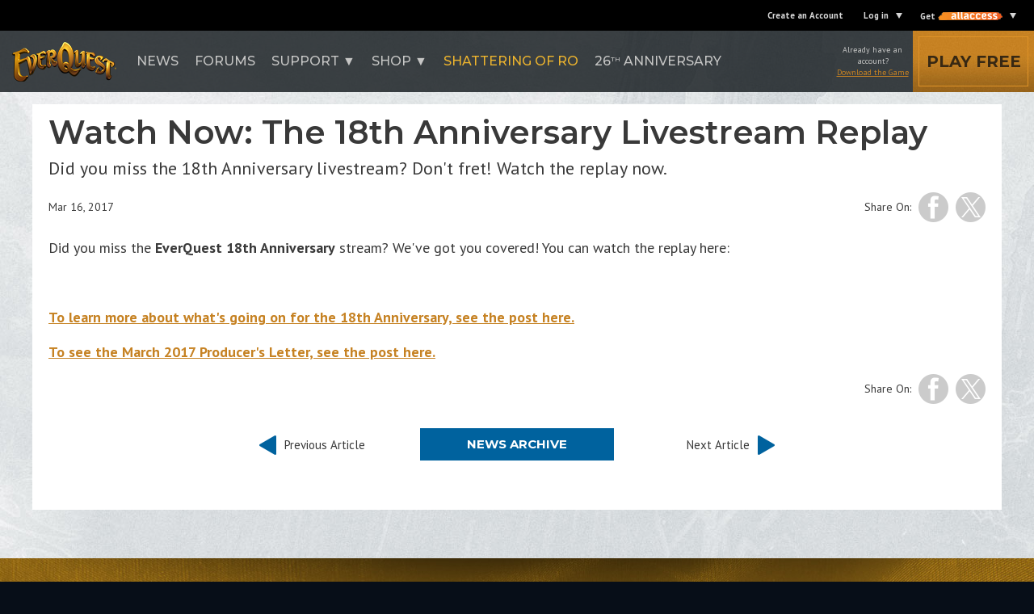

--- FILE ---
content_type: text/html;charset=UTF-8
request_url: https://www.everquest.com/news/18th-anniversary-stream-replay-march-2017
body_size: 8770
content:










 

  

 
  
 

  
 

				
 
 





 

















																																								
  

<!DOCTYPE html>
<html lang="en">
<head>
		<meta charset="utf-8">
<meta http-equiv="Content-Type" content="text/html; charset=utf-8" />
<meta name="viewport" content="width=device-width, initial-scale=1.0">
<meta http-equiv="X-UA-Compatible" content="IE=Edge"/>
<meta name="GOOGLEBOT" content="NOODP"/>
<meta name="google-site-verification" content="WxyGUGOMZOOnCIpJOAyW26URYs7zRlupBNZXotV1OJg" />

<meta name="description" content="Did you miss the 18th Anniversary livestream? Don't fret! Watch the replay now.">

<link rel="icon" href="https://www-cdn.everquest.com/favicon.ico?v=3475255976" type="image/x-icon" />
<link rel="shortcut icon" href="https://www-cdn.everquest.com/favicon.ico?v=3475255976" type="image/x-icon" />

<link rel="alternate" type="application/rss+xml" title="EverQuest | News" href="https://www.everquest.com/rss" />




			<meta property="og:site_name" content="EverQuest" />
				<meta property="og:title" content="Watch Now: The 18th Anniversary Livestream Replay" />
				<meta property="og:description" content="Did you miss the 18th Anniversary livestream? Don't fret! Watch the replay now." />
				<meta property="og:image" content="https://assets-cdn.daybreakgames.com/uploads/dcsclient/000/000/137/137261/37101.jpg?v=1.0" />
				<meta property="og:type" content="article" />
				<meta property="article:published_time" content="2017-03-16T09:00:00" />
	
			<meta name="twitter:card" content="summary" />
				<meta name="twitter:site" content="@everquest" />
				<meta name="twitter:title" content="Watch Now: The 18th Anniversary Livestream Replay" />
				<meta name="twitter:description" content="Did you miss the 18th Anniversary livestream? Don't fret! Watch the replay now." />
				<meta name="twitter:image" content="https://assets-cdn.daybreakgames.com/uploads/dcsclient/000/000/137/137261/37101.jpg?v=1.0" />
	
<title>Watch Now: The 18th Anniversary Livestream Replay | EverQuest</title>

<link href="https://fonts.googleapis.com/css?family=Montserrat:300,300i,400,400i,500,500i,600,600i,700,700i,800,800i,900,900i|PT+Sans:400,400i,700,700i&amp;subset=latin-ext" rel="stylesheet">




																																										<link rel="stylesheet" href="https://www.everquest.com/minify-css?locale=en_US&files=browserErrors/browserErrors^global-brand-bar/global-brand-bar^footer-alerts^bootstrap^core^components^_pages/news-article&v=744854834" type="text/css" />

<script type="text/javascript">


var globs = globs || {};
var webReg = webReg || {};

globs.wdl = globs.wdl || {};
globs.wdl.gameName = "EverQuest";
globs.wdl.gameCode = "EQ";
globs.wdl.theme = "eq";
globs.wdl.game = "eq";
globs.wdl.sitePrefix = "eq";
globs.wdl.scope = "full site";
globs.wdl.business = "mktg";
globs.wdl.language = "en";
globs.wdl.pageID = "news-article";
globs.wdl.pageType = "news";
globs.wdl.env = "live";
globs.wdl.cid = "";
globs.wdl.productArray = [];
globs.wdl.skuArray = [];
globs.wdl.username = "";
globs.wdl.userLoggedIn = false;
globs.wdl.gvidEnabled = true;
globs.wdl.wdlCookDNT = false;
globs.wdl.googleAnalyticsId = '';
globs.wdl.googleAnalyticsIdGA4 = 'G-7YWT2KSN7L';
        globs.wdl.cookieWhitelist = ['wdlCookDNT', 'wr-underage', 'saw-cookie-preferences'];

globs.soelocale = "en_US";
globs.urlparameters = {};

globs.urls = globs.urls || {};
globs.urls.login = "/login";
globs.urls.logout = "https://www.everquest.com/j_spring_cas_security_logout";
globs.urls.returnURL = "https://www.everquest.com";
globs.urls.returnURL_encoded = "https%3A%2F%2Fwww.everquest.com";
globs.urls.downloadURL = "https://launch.daybreakgames.com/installer/EQ_setup.exe?v=18";
globs.urls.uramRootUrl = "https://account.daybreakgames.com"; globs.urls.uramAjaxUrl = "https://account.daybreakgames.com";
globs.urls.dcsRoot = "https://assets.daybreakgames.com/query";
globs.urls.censusUrl = "https://census.daybreakgames.com";
globs.urls.socialServiceURL = "https://social.daybreakgames.com";
globs.urls.appengRestUrl = "https://ar.daybreakgames.com";
globs.urls.helpUrl = "https://help.daybreakgames.com";
globs.urls.supportUrl = "https://help.daybreakgames.com";
globs.urls.contactUsUrl = "https://help.daybreakgames.com";
globs.urls.installerUrl = "https://launch.daybreakgames.com/installer";
globs.urls.forumRootUrl = "https://forums.daybreakgames.com";
globs.urls.soeRootUrl = "https://www.daybreakgames.com";
globs.urls.privacyPolicyUrl = "https://www.daybreakgames.com/privacy?locale=en_US";
globs.urls.cookiePolicyUrl = "https://www.daybreakgames.com/cookies?locale=en_US";
globs.urls.conductPolicyUrl = "https://www.daybreakgames.com/conduct-policy?locale=en_US";
globs.urls.eventsProxyUrl = "https://webevents.daybreakgames.com/events";

globs.urls.pacmanRoot = "/goto?type=afterReg&targetUrlKey=pacmanRoot&theme=eq&locale=en_US";
globs.urls.camAmHome = "/goto?type=afterReg&targetUrlKey=camAmHome&theme=eq&locale=en_US";
globs.urls.camEnterActivationCode = "/goto?type=afterReg&targetUrlKey=camEnterActivationCode&theme=eq&locale=en_US&gameCode=EQ&service=https%3A%2F%2Fwww.everquest.com";
globs.urls.camUpdateAccountInfo = "/goto?type=afterReg&targetUrlKey=camUpdateAccountInfo&theme=eq&locale=en_US";
globs.urls.camSubscriptionsInfo = "/goto?type=afterReg&targetUrlKey=camMembershipInfo&theme=eq&locale=en_US&gameCode=EQ";
globs.urls.camUpdateOptIns = "/goto?type=afterReg&targetUrlKey=camUpdateOptIns&theme=eq&locale=en_US";
globs.urls.camStationCashBalance = "/goto?type=afterReg&targetUrlKey=camStationCashBalance&theme=eq&locale=en_US";
globs.urls.camPaymentHistory = "/goto?type=afterReg&targetUrlKey=camPaymentHistory&theme=eq&locale=en_US";
globs.urls.camPaymentSources = "/goto?type=afterReg&targetUrlKey=camPaymentSources&theme=eq&locale=en_US";
globs.urls.camParentalControlsParentalControls = "/goto?type=afterReg&targetUrlKey=camParentalControlsParentalControls&theme=eq&locale=en_US";
globs.urls.dlcBuyDLCWithSkuAndMOPEntryPoint = "/goto?type=afterReg&targetUrlKey=dlcBuyDLCWithSkuAndMOPEntryPoint&theme=eq&locale=en_US";
globs.urls.dlcBuyDLContentFlow = "/goto?type=afterReg&targetUrlKey=dlcBuyDLContentFlow&theme=eq&locale=en_US";
globs.urls.dlcPreorderEntry = "/goto?type=afterReg&targetUrlKey=dlcPreorderEntry&theme=eq&locale=en_US";
globs.urls.csgCsgPurchaseFlow = "/goto?type=afterReg&targetUrlKey=csgCsgPurchaseFlow&theme=eq&locale=en_US";
globs.urls.betaBetaRegistration = "/goto?type=afterReg&targetUrlKey=betaBetaRegistration&theme=eq&locale=en_US";
globs.urls.betaSignUpForBetaRedirect = "/goto?type=afterReg&targetUrlKey=betaSignUpForBetaRedirect&theme=eq&locale=en_US";
globs.urls.commerceTryBuyOrActivate = "/goto?type=afterReg&targetUrlKey=commerceTryBuyOrActivate&theme=eq&locale=en_US";
globs.urls.commerceKronosDeepEntry = "/goto?type=afterReg&targetUrlKey=commerceKronosDeepEntry&theme=eq&locale=en_US";
globs.urls.commerceAllAccessFlow = "/goto?type=afterReg&targetUrlKey=commerceAllAccessFlow&theme=eq&locale=en_US";
globs.urls.hardgoodBuyAuthenticatorFlow = "/goto?type=afterReg&targetUrlKey=hardgoodBuyAuthenticatorFlow&theme=eq&locale=en_US";
globs.urls.linkWalletFundWallet = "/goto?type=afterReg&targetUrlKey=linkWalletFundWallet&theme=eq&locale=en_US";
globs.urls.linkWalletFundWalletWithMOP = "/goto?type=afterReg&targetUrlKey=linkWalletFundWalletWithMOP&theme=eq&locale=en_US";
globs.urls.membershipMembership = "/goto?type=afterReg&targetUrlKey=membershipMembership&theme=eq&locale=en_US&gameCode=EQ&service=https%3A%2F%2Fwww.everquest.com";
globs.urls.membershipMembershipWithSku = "/goto?type=afterReg&targetUrlKey=membershipMembershipWithSku&theme=eq&locale=en_US";
globs.urls.regForgotStationName = "/goto?type=afterReg&targetUrlKey=regForgotStationName&theme=eq&locale=en_US";
globs.urls.regForgotPassword = "/goto?type=afterReg&targetUrlKey=regForgotPassword&theme=eq&locale=en_US";
globs.urls.currencyConversion = "/goto?type=afterReg&targetUrlKey=currencyConversion&theme=eq&locale=en_US";


webReg.isBeta = false;
webReg.betaID = -1;
webReg.underAgeMessage = "We're sorry, but you are unable to sign up for a Daybreak Account at this time.";
webReg.popoverPos = "left";
webReg.theme = "eq"; 
</script>
</head>
<body id="news-article" class="news">
				

<script type="text/template" class="non-member">
	<a href="https://www.daybreakgames.com/allaccess" class="top-level dropdown-link">
		<span id="brandBarIsMember">Get</span>
		<span id="allAccessLogo">All Access</span>
	</a>
	<span class="down-arrow"></span>
	<ul class="dropdown-menu AA non-member">
		<li id="allAccessTitle">Try All Access today and enjoy these benefits:</li>
		<li><span class="promo-title">Premium benefits</span> in participating DGC games</li>
		<li><span class="promo-title">10% off unlimited</span> marketplace purchases</li>
		<li><span class="promo-title">500 Daybreak Cash Reward</span> to claim each month</li>
		<li><span class="promo-title">Special membership promotions</span> and offers</li>
		<li id="findOutMore"><a href="https://www.daybreakgames.com/allaccess" class="btn find-out-more-btn btn-primary">Find out more <span class="raquo">&raquo;</span></a></li>
	</ul>
</script>

<script type="text/template" class="member">
	<a href="/goto?type=afterReg&targetUrlKey=camMembershipInfo&theme=eq&locale=en_US&gameCode=EQ&theme=eq&service=https://www.everquest.com" class="top-level dropdown-link">
		<span id="brandBarIsMember">Get</span>
		<span id="allAccessLogo">All Access</span>
	</a>
	<span class="down-arrow"></span>
	<ul class="dropdown-menu AA member" >
		<% if( scGrantClaimed == true) { %>
			<% if( !expirationDate ) { %>
				<li id="scGrant"><span class="rewards">500 DBC Reward</span><br>Date of next reward: <%- scGrantDate %></li>
			<% } %>
		<% } else { %>
			<li id="scGrant"><span class="rewards">500 DBC Reward</span><br>Date this reward expires: <%- scGrantDate %></li>
		<% } %>
		<% if( expirationDate ) { %>
			<li>Your membership expires on <%- expirationDate %>.<br>Add time so you don't miss your next 500 DBC reward by <a href="#" id="membershipLink">clicking here</a>.</li>
		<% } %>
			<li id="memberInfoLink">
				<a href="/goto?type=afterReg&targetUrlKey=camMembershipInfo&theme=eq&locale=en_US&gameCode=EQ&theme=eq&service=https://www.everquest.com">View my membership info <span class="raquo">&raquo;</span></a>
			</li>
								</ul>
</script>

<div id="brandBar" class="navbar navbar-default">
	<div id="brandBarAlign" class="container">
		<div id="brandLogo" class="navbar-header">
			<button type="button" class="navbar-toggle collapsed" data-toggle="collapse" data-target="#brandBarMenu" aria-expanded="false" aria-controls="brandBarMenu">
				<i id="globalNavState" class="fa fa-bars"></i>
			</button>
						<a href="/login" class="auth-link mobile-auth hidden-sm hidden-md hidden-lg" id="loginLink">Log in</a>
						<a id="brand" class="navbar-brand" href="https://www.daybreakgames.com" target="_blank">
																								<img src="https://assets-cdn.daybreakgames.com/uploads/dcsclient/000/000/090/781.png?v=1.0" class="hidden-xs">
				<img src="https://assets-cdn.daybreakgames.com/uploads/dcsclient/000/000/090/782.png?v=1.0" class="hidden-sm hidden-md hidden-lg">
			</a>
		</div>
					<div id="brandBarMenu" class="navbar-collapse collapse">
				<ul id="brandBarOptions" class="nav navbar-nav navbar-right">
																	<li class="" id="brandBarCreateAccount">
							<a href="/register" class="auth-link top-level" id="accountCreate">Create an Account</a>
						</li>
																		<li class="dropdown-container" id="brandBarAccountOptions">
							<a href="/login" class="auth-link top-level dropdown-link" id="loginLink">Log in</a>
														<span class="down-arrow"></span>
								<ul class="dropdown-menu">
		<li class="update-item"><a href="/goto?type=afterReg&targetUrlKey=camAmHome&theme=eq&locale=en_US&service=https://www.everquest.com">Account Management</a></li>
		<li><a href="/goto?type=afterReg&targetUrlKey=camMembershipInfo&theme=eq&locale=en_US&gameCode=EQ&service=https://www.everquest.com">Membership Info</a></li>
		<li><a href="/goto?type=afterReg&targetUrlKey=camEnhancedSecurity&theme=eq&locale=en_US">Enhanced Security</a></li>
		<li><a href="/goto?type=afterReg&targetUrlKey=camEnterActivationCode&theme=eq&locale=en_US&gameCode=EQ&service=https%3A%2F%2Fwww.everquest.com">Enter Activation Code</a></li>
		<li><a href="/goto?type=afterReg&targetUrlKey=camUpdateOptIns&theme=eq&locale=en_US&service=https://www.everquest.com">Join newsletter</a></li>
						<li><a href="/goto?type=afterReg&targetUrlKey=linkWalletFundWallet&theme=eq&locale=en_US&service=https://www.everquest.com">Buy Daybreak Cash</a></li>
					</ul>
													</li>
																						<li id="brandBarAllAccess" class="dropdown-container">
													</li>
																								</ul>
			</div>
			</div>
</div>

	
		
<div id="browserErrors">
	<noscript>
		<div id="noscript" class="soeErrMsg">
			<h3 class="soeErrMsgTitle">
				JavaScript Required
			</h3>
			<div class="soeErrMsgBody">
				JavaScript must be enabled in order to view this site correctly.  Please enable JavaScript by changing your browser options.
			</div>
		</div>
	</noscript>

		<div id="oldBrowser" class="soeErrMsg">
		<h3 class="soeErrMsgTitle">
			Browser Update Required
		</h3>
		<div class="soeErrMsgBody">
			In order to fully experience everything <span id="oldBrowserGameName">this site</span> has to offer, you must upgrade your browser.  Please use the links below to upgrade your existing browser.
			<ul class="browserList">
				<li class="ffx"><a href="http://www.mozilla.org/en-US/firefox/new/" target="_blank">Mozilla Firefox</a></li>
				<li class="gc"><a href="https://www.google.com/chrome/" target="_blank">Google Chrome</a></li>
				<li class="ie"><a href="http://www.microsoft.com/ie" target="_blank">Microsoft Internet Explorer</a></li>
				<li class="as"><a href="http://support.apple.com/downloads/#safari" target="_blank">Apple Safari</a></li>
			</ul>
		</div>
	</div>

		<div id="noCookies" class="soeErrMsg">
		<h3 class="soeErrMsgTitle">
			Cookies Required
		</h3>
		<div class="soeErrMsgBody">
			Cookies must be enabled in order to view this site correctly.  Please enable Cookies by changing your browser options.
		</div>
	</div>
</div>
		<div class="site-content">
			
<div id="siteNav" class="site-nav-wrapper" data-spy="affix" data-offset-top="38">
						<nav class="site-nav navbar navbar-static-top">
		<div class="container-fluid">
			<div class="navbar-header">
				<button type="button" class="navbar-toggle collapsed" data-toggle="collapse" data-target="#eqNavbar" aria-expanded="false">
					<span class="sr-only">Toggle Navigation</span>
					<span class="icon-bar"></span>
					<span class="icon-bar"></span>
					<span class="icon-bar"></span>
				</button>
				<a class="navbar-brand" href="/home" >
					<img src="https://www-cdn.everquest.com/images/global/nav/eq-logo.png?v=628689468" alt="EverQuest">
				</a>
			</div>
			<div id="eqNavbar" class="collapse navbar-collapse" aria-expanded="false">
				<ul class="nav navbar-nav">
					<li><a href="/home#homeNews" >News</a></li>
					<li><a href="https://forums.everquest.com/" rel="noopener" target="_blank">Forums</a></li>
					<li class="dropdown">
						<a class="dropdown-toggle" href="javascript:;" id="navbarDropdownSupport" data-toggle="dropdown" aria-haspopup="true" aria-expanded="false">Support</a>
						<ul class="dropdown-menu" aria-labelledby="navbarDropdownSupport">
							<li><a href="https://help.daybreakgames.com" class="dropdown-item" rel="noopener" target="_blank">Home</a></li>
							<li><a href="https://www.daybreakgames.com/status#eq" class="dropdown-item" rel="noopener" target="_blank">Server Status</a></li>
						</ul>
					</li>
					<li class="dropdown">
						<a class="dropdown-toggle" href="javascript:;" id="navbarDropdownShop" data-toggle="dropdown" aria-haspopup="true" aria-expanded="false">Shop</a>
						<ul class="dropdown-menu" aria-labelledby="navbarDropdownShop">
							<li><a href="/membership" class="dropdown-item">Membership</a></li>
							<li><a href="/daybreak-cash" class="dropdown-item">Daybreak Cash</a></li>
							<li><a href="/expansion-content" class="dropdown-item">Expansions</a></li>
							<li><a href="/packs" class="dropdown-item">Packs</a></li>
							<li><a href="/krono" class="dropdown-item">Tradable Krono</a></li>
							<li><a href="https://darkpaw-games.myshopify.com/" class="dropdown-item highlight" rel="noopener" target="_blank" data-external-link-notice>Swag Store</a></li>
						</ul>
					</li>
										<li><a href="/shattering-of-ro" class="highlight">Shattering of Ro</a></li>
					<li><a href="/anniversary">26<sup>th</sup> Anniversary</a></li>
				</ul>
				<ul class="nav navbar-nav navbar-right">
					<li class="social-wrapper">	<ul class="social">
		<li><a href="https://www.facebook.com/EverQuestLive" class="icn fb" rel="noopener" target="_blank"></a></li>
		<li><a href="https://twitter.com/everquest" class="icn tt" rel="noopener" target="_blank"></a></li>
		<li><a href="https://www.youtube.com/eqview" class="icn yt" rel="noopener" target="_blank"></a></li>
		<li><a href="/goto?type=afterReg&targetUrlKey=camUpdateOptIns&theme=eq&locale=en_US" class="icn em" rel="noopener" target="_blank"></a></li>
	</ul>
</li>
					<li class="download">
						<p>Already have an account?</p>
						<p><a href="https://launch.daybreakgames.com/installer/EQ_setup.exe?v=18" onclick="playNow.getInstaller();return false;">Download the Game</a></p>
					</li>
					<li class="play-free">
						<a href="/register">Play Free</a>
					</li>
				</ul>
			</div>
		</div>
	</nav>
</div>


<div class="site-nav-spacer"></div>
	
	
<script type="application/ld+json">
	{
		"@context": "http://schema.org",
		"@type": "NewsArticle",
		"headline": "Watch Now: The 18th Anniversary Livestream Replay",
		"datePublished": "2017-03-16T09:00:00",
		"publisher": {
			"@type": "Organization",
			"name": "Daybreak Games",
			"logo": {
				"@type": "ImageObject",
				"url": "https://www-cdn.everquest.com/web-platform/images/global/dgc-metadata-logo.jpg?v=1650780435",
				"height": "60",
				"width": "85"
			}
		},
					"alternativeHeadline": "Did you miss the 18th Anniversary livestream? Don&apos;t fret! Watch the replay now.",
							"author": "Daybreak Games Community Team",
						"mainEntityOfPage": "https://www.everquest.com/news/18th-anniversary-stream-replay-march-2017",
		"articleBody": "&lt;p&gt;Did you miss the &lt;strong&gt;EverQuest 18th Anniversary&lt;/strong&gt;&amp;nbsp;stream? We&apos;ve got you covered! You can watch the replay here:&lt;/p&gt;
&lt;p&gt;&lt;iframe style=&quot;display: block; margin-left: auto; margin-right: auto;&quot; src=&quot;https://www.youtube.com/embed/4gUw_lVW8xs&quot; width=&quot;550&quot; height=&quot;413&quot;&gt;&lt;/iframe&gt;&lt;/p&gt;
&lt;p&gt;&amp;nbsp;&lt;/p&gt;
&lt;p&gt;&lt;span style=&quot;text-decoration: underline;&quot;&gt;&lt;strong&gt;&lt;a href=&quot;https://www.everquest.com/news/everquest-turns-18-march-2017&quot;&gt;To learn more about what&apos;s going on for the 18th Anniversary, see the post here.&lt;/a&gt;&lt;/strong&gt;&lt;/span&gt;&lt;/p&gt;
&lt;p&gt;&lt;span style=&quot;text-decoration: underline;&quot;&gt;&lt;strong&gt;&lt;a href=&quot;https://www.everquest.com/news/new-progression-server-2017-planes-of-power&quot;&gt;To see the March 2017 Producer&apos;s Letter, see the post here.&lt;/a&gt;&lt;/strong&gt;&lt;/span&gt;&lt;/p&gt;"
	}
</script>
<div id="newsArticle" class="article">
	<div class="container-fluid">
				
		<h1>Watch Now: The 18th Anniversary Livestream Replay</h1>

					<h2>Did you miss the 18th Anniversary livestream? Don't fret! Watch the replay now.</h2>
		
			<div class="share">
		<span>Share On:</span>
		<ul class="social">
			<li><a href='https://www.everquest.com/news/18th-anniversary-stream-replay-march-2017' class='facebk-share icn fb' data-ga4-share="Facebook:news_article:Watch Now: The 18th Anniversary Livestream Replay" target='_blank'></a></li>
			<li><a href='https://www.everquest.com/news/18th-anniversary-stream-replay-march-2017' class='ttr-share icn tt' data-twitter-action='sharelink' data-twitter-id='https://www.everquest.com/news/18th-anniversary-stream-replay-march-2017' data-ga4-share="Twitter:news_article:Watch Now: The 18th Anniversary Livestream Replay" target='_blank'></a></li>
		</ul>
	</div>

		<h3>Mar 16, 2017</h3>

		
		<div class="article-body">
			<p>Did you miss the <strong>EverQuest 18th Anniversary</strong>&nbsp;stream? We've got you covered! You can watch the replay here:</p>
<p><span data-was-iframe style="display: block; margin-left: auto; margin-right: auto;" src="https://www.youtube.com/embed/4gUw_lVW8xs" width="550" height="413"></span></p>
<p>&nbsp;</p>
<p><span style="text-decoration: underline;"><strong><a href="https://www.everquest.com/news/everquest-turns-18-march-2017">To learn more about what's going on for the 18th Anniversary, see the post here.</a></strong></span></p>
<p><span style="text-decoration: underline;"><strong><a href="https://www.everquest.com/news/new-progression-server-2017-planes-of-power">To see the March 2017 Producer's Letter, see the post here.</a></strong></span></p>
		</div>

			<div class="share">
		<span>Share On:</span>
		<ul class="social">
			<li><a href='https://www.everquest.com/news/18th-anniversary-stream-replay-march-2017' class='facebk-share icn fb' data-ga4-share="Facebook:news_article:Watch Now: The 18th Anniversary Livestream Replay" target='_blank'></a></li>
			<li><a href='https://www.everquest.com/news/18th-anniversary-stream-replay-march-2017' class='ttr-share icn tt' data-twitter-action='sharelink' data-twitter-id='https://www.everquest.com/news/18th-anniversary-stream-replay-march-2017' data-ga4-share="Twitter:news_article:Watch Now: The 18th Anniversary Livestream Replay" target='_blank'></a></li>
		</ul>
	</div>

		<div class="clearfix"></div>

		<div class="article-bottom-nav">
							<a class="article-bottom-nav-link prev" href="https://www.everquest.com/news/everquest-turns-18-march-2017"><span class="hidden-xs">Previous Article</span></a>
			
						<a class="article-bottom-nav-link list" href="https://www.everquest.com/news?year=2017&amp;month=03">News Archive</a>

							<a class="article-bottom-nav-link next" href="https://www.everquest.com/news/new-progression-server-2017-planes-of-power"><span class="hidden-xs">Next Article</span></a>
					</div>
	</div>

			<a class="article-nav prev" href="https://www.everquest.com/news/everquest-turns-18-march-2017">
			<div class="article-caption">
							Find Out What’s New for the 18th Anniversary of &hellip;
				</div>
		</a>
	
			<a class="article-nav next" href="https://www.everquest.com/news/new-progression-server-2017-planes-of-power">
			<div class="article-caption">
							Read the Latest Producer's Letter for March 2017
				</div>
		</a>
	</div>

			<footer id="siteFooter" class="site-footer">
	<div class="deco-bar"></div>
	<div class="container-fluid">
		<div class="scroll-top" data-scroll-to="body"></div>
		<div class="boxes">
			<div class="box newsletter">
				<p>Sign up for the EverQuest newsletter. <br/>You can unsubscribe in one click:</p>
				<a href="/goto?type=afterReg&targetUrlKey=camUpdateOptIns&theme=eq&locale=en_US" class="footer-btn" target="_blank">Sign Up Now</a>
			</div>
			<div class="box codes">
				<p>Enter retail game card and promotional codes here:</p>
				<form method="post" data-default-action="/goto?type=afterReg&targetUrlKey=camEnterActivationCode&theme=eq&locale=en_US&gameCode=EQ&service=https%3A%2F%2Fwww.everquest.com&amp;gameCode=EQ&amp;service=https%3A%2F%2Fwww.everquest.com" class="redeem-code-form">
					<input type="text" class="redeem-code-value" placeholder="Enter Code" required>
					<button type="submit" class="redeem-code-submit footer-btn" disabled>Submit</button>
				</form>
			</div>
			<div class="box social-box">
				<p>Stay Connected with EverQuest and follow us on:</p>
				<ul class="social">
					<li><a href="https://www.facebook.com/EverQuestLive" class="icn fb" target="_blank"></a></li>
					<li><a href="https://twitter.com/everquest" class="icn tt" target="_blank"></a></li>
					<li><a href="https://www.youtube.com/eqview" class="icn yt" target="_blank"></a></li>
				</ul>
			</div>
		</div>
		<ul class="legal">
			<li><a href="https://www.daybreakgames.com/legal?locale=en_US" target="_blank">Legal Notices</a></li>
			<li><a href="https://www.daybreakgames.com/privacy?locale=en_US" target="_blank">Privacy Policy</a></li>
			<li><a href="https://www.daybreakgames.com/terms-of-service?locale=en_US" target="_blank">Terms of Service</a></li>
			<li><a href="https://www.daybreakgames.com/photosensitive?locale=en_US" target="_blank">Photosensitive Warning</a></li>
			<li><a href="https://www.daybreakgames.com/cookies?locale=en_US" target="_blank">Cookies</a></li>
			<li><a href="#cookieSettings">Cookie Preferences</a></li>
			<li><a href="https://www.daybreakgames.com/conduct-policy?locale=en_US" target="_blank">Conduct Policy</a></li>
			<li><a href="https://help.daybreakgames.com" target="_blank">Contact</a></li>
		</ul>
		<div class="logos">
			<a href="https://www.darkpawgames.com/" class="dpg-logo" target="_blank"><img src="https://www-cdn.everquest.com/images/global/footer/dpg-logo.jpg?v=2937647772" alt="Darkpaw Games" /></a>
			<a href="https://www.daybreakgames.com/" class="dgc-logo" target="_blank"><img src="https://www-cdn.everquest.com/images/global/footer/dgc-logo-inverse.jpg?v=43020083" alt="Daybreak Games" /></a>
			<a href="https://www.esrb.org/ratings/ratings_guide.jsp" target="_blank"><img src="https://www-cdn.everquest.com/images/global/footer/esrb-logo.png?v=2275307765" alt="ESRB Teen" /></a>
			<a href="https://www.esrb.org/confirm/soe-confirmation.jsp" target="_blank"><img src="https://assets-cdn.daybreakgames.com/uploads/dcsclient/000/000/027/304.gif?v=0.0" alt="ESRB Privacy Certified" /></a>
		</div>
		<p class="copyright">&copy;2026 Daybreak Game Company LLC. Daybreak, the Daybreak logo and EverQuest are trademarks or registered trademarks of Daybreak Game Company LLC.<br/>The ratings icon is a registered trademark of the Entertainment Software Association. All rights reserved.</p>
	</div>
</footer>
	</div>

				<div id="media-modal" class="modal fade" tabindex="-1">
	<div class="modal-dialog">
		<div class="modal-content">
			<div class="modal-body">
				<div id="mediaModalHeader">
					<div id="mediaModalText">
						<p>
							<span class="mediaType"></span>
							<span class="mediaNum"></span>
							<span class="mediaTotal"></span>
						</p>
					</div>
					<div class="modal-dropdowns">
						<div id="mediaModalDownload" class="dropdown">
							<a class="dropdown-toggle" data-toggle="dropdown" href="javascript:void(0);">Download</a>
							<ul class="dropdown-menu dropdown-menu-right"></ul>
						</div>
						<div id="mediaModalFilter" class="dropdown">
							<a class="dropdown-toggle current" data-toggle="dropdown" href="javascript:void(0);">Filter By:</a>
							<ul class="dropdown-menu dropdown-menu-right"></ul>
						</div>
					</div>
					<a class="close" data-dismiss="modal" aria-hidden="true"></a>
				</div>
				<img id="media-modal-image" src="">
				<div id="modalNext" class="modalTraverse modalControl" rel="next"></div>
				<div id="modalPrev" class="modalTraverse modalControl" rel="prev"></div>
				<div id="mediaModalFooter">
					<div id="paginationContainer">
						<div id="pagPrev" class="pagNavBtn modalControl" rel="prev"></div>
						<div id="paginationDotContainer">
							<div id="dotOverflowContainer"></div>
						</div>
						<div id="pagNext" class="pagNavBtn modalControl" rel="next"></div>
					</div>
					<div id="paginationImages">
						<div id="pagImgContainer">
							<div id="paginationImgSlider"></div>
						</div>
					</div>
				</div>
			</div>
			<div class="modal-video">
			</div>
		</div>
	</div>
	<script type="text/html" id="tpl-pagination-dot">
		<div class="pagDot"><div class="dot modalControl"></div></div>
	</script>
	<script type="text/html" id="tpl-media-filter-list-item">
		<li><a href="javascript:void(0);" data-filter-id="<%= filterId %>"><%= filterTitle %></a></li>
	</script>
	<script type="text/html" id="tpl-youtube-video-default-markup">
		<div class="modal-video-details">
			<h1 class="title"></h1>
			<p class="byline">By <a class="username" target="_blank"></a> on <span class="date"></span></p>
		</div>
		<div class="modal-video-replace"></div>
		<div class="modal-video-playlist">
			<h3><b>Video Playlist</b> (<span class="playlist-count"></span> videos)</h3>
			<div class="playlist-container">
				<div class="playlist-pag-prev"></div>
				<div class="playlist-thumb-container"><ul></ul></div>
				<div class="playlist-pag-next"></div>
			</div>
		</div>
	</script>
	<script type="text/html" id="tpl-youtube-playlist-item">
		<li><a href="javascript:void(0);" data-video-id="<%= id %>"><div class="image-wrapper" style="background-image: url('<%= image %>');"></div><p><%= title %></p></a></li>
	</script>
</div>	


			
<dialog class="external-link-modal" id="externalLinkModal">
    <p>You are leaving Daybreak’s website to go to a third-party site or service. The third-party site is subject to a different privacy policy, which we encourage you to review.</p>
    <div class="dialog-actions">
        <button class="dialog-button" data-dialog-close>Cancel</button>
        <a class="dialog-button" target="_blank" id="externalLinkModalProceed" data-dialog-close autofocus>Proceed</a>
    </div>
</dialog>
	
		<div id="footerAlerts">
		<div class="footer-alert legal-update-notice">
	<div class="footer-alert-header">
		<h6>Privacy Policy Changes<div class="footer-alert-close"></div></h6>
	</div>
	<div class="footer-alert-body">
		<p>We have updated our <a href="https://www.daybreakgames.com/privacy" target="_blank">Privacy Policy</a>. Please take a moment to familiarize yourself with our privacy practices.<br/><br/>If you are a resident of California, please view our <a href="https://www.daybreakgames.com/privacy?locale=en_US#privacyCalifornia" target="_blank">California Privacy Disclosure</a>.</p>
	</div>
</div>
<script type="text/javascript">
	window.DGC = window.DGC || {};
	window.DGC.legalUpdate = {};
	window.DGC.legalUpdate.lastUpdate = "2019-12-20";
	window.DGC.legalUpdate.noticeDuration = 60;
</script>
</div>

		
			<script language="JavaScript" type="text/javascript" src="https://www.everquest.com/minify-js?locale=en_US&files=web-platform/component/browserErrors^web-platform/init^web-platform/helpers/misc^libs/jquery/jquery-3.7.1.min^libs/twitter/bootstrap-3.3.7.min^libs/utils/underscore-min^libs/jquery/plugins/xdr^core^web-platform/component/legal-update^web-platform/helpers/debounced-updater^web-platform/helpers/parallax^web-platform/helpers/scroll-to^web-platform/social/twittershare^web-platform/social/facebookshare&v=1806892666"></script>
		



		<script>
		globs.wdl.trackingPageLoadTags = [];
		globs.wdl.trackingTagGroups = {};
		globs.wdl.trackingTagGroupsConsented = {};
	</script>

		
		
		<script type="text/javascript" src="/web-platform/scripts/libs/tarteaucitron/1.24.0/tarteaucitron.js"></script>

	<script>
																																													
				window.tarteaucitronCustomText = {
			alertBigPrivacy: 'By clicking \"Accept All Cookies\" you agree to storing cookies from us on EverQuest.com or its third party tools to enhance functionality, personalize content, analyze use of the site, and provide social media features. We may also share information about your use of our site with our social media, advertising, and analytics partners.',
			acceptAll: 'Accept All EverQuest.com Cookies',
			rejectAll: 'Reject All EverQuest.com Cookies',
			personalize: 'Personalize EverQuest.com Cookies',
			cookieUrl: 'Cookie Policy',
			privacyUrl: 'Privacy Policy',
			close: 'Save and Close',
			title: 'EverQuest.com Cookie Preferences',
			disclaimer: 'You can always change your mind and alter your consent choices by opting out via our <a href=\"https:\/\/www.daybreakgames.com\/cookies?locale=en_US\" target=\"_blank\">Cookie Policy<\/a>.<br\/><br\/>We use necessary cookies to make our site work. We\'d also like to place optional cookies such as analytics and advertising cookies. Please use this Cookie Management Panel to manage your preferences for optional cookies on EverQuest.com. This tool will also place a cookie in order to remember your preferences.<br\/><br\/>For more detailed information about the cookies we use, see our <a href=\"https:\/\/www.daybreakgames.com\/cookies?locale=en_US\" target=\"_blank\">Cookie Policy<\/a><i class=\"blank-after\"><\/i>.',
			noCookie: 'If allowed to run, this service will use tracking cookies.',
			noCookie_dgcMultiplegtagAw: 'If allowed to run, this service will use tracking cookies, including Google Dynamic Remarketing.',
			useCookie: 'If allowed to run, this service will use tracking cookies.',
			useCookieCurrent: 'If allowed to run, this service will use tracking cookies.',
			useNoCookie: 'If allowed to run, this service will use tracking cookies.'
		};

							globs.wdl.consentModulesAdd = [ 'twitterPixel',  'twitterConversionTracking',  'facebookPixel',  'gtagPixel' ];
							globs.wdl.consentModulesRemove = [ 'dgcAnalytics',  'dgcAnalyticsSupport' ];
		
							globs.wdl.siteSupportCookies = [ 'alertDismissed',  'shop-currency',  'steamCustomer',  'launchedBySteam',  'lp4_web_reg',  'wdlLglUpd' ];
		
					</script>

			<script>
		window.DGC ??= {};
		window.DGC.WebEventsConfig = {};
					</script>
			<script language="JavaScript" type="text/javascript" src="https://www.everquest.com/minify-js?locale=en_US&files=web-platform/helpers/buffer^web-platform/track/tracker^web-platform/track/data-layer^web-platform/track/cookie-consent^web-platform/track/web-events&v=2513844730"></script>
		
			<script language="JavaScript" type="text/javascript" src="https://www.everquest.com/minify-js?locale=en_US&files=web-platform/component/global-nav^web-platform/component/media-modal^web-platform/component/external-link-modal&v=355657027"></script>
		</body>
</html>

